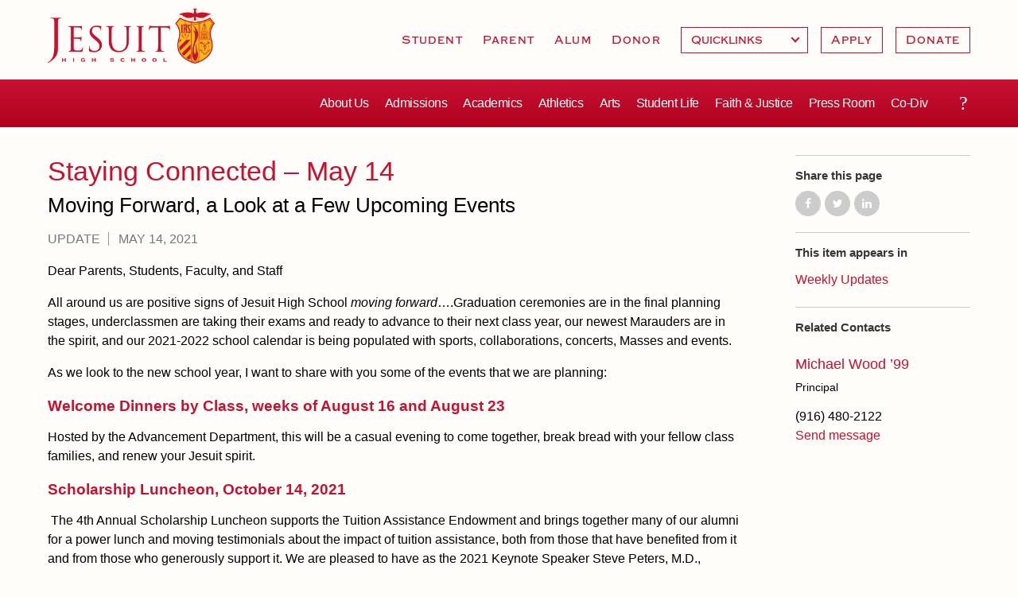

--- FILE ---
content_type: text/html; charset=utf-8
request_url: https://www.jesuithighschool.org/update/staying-connected-may-14-0
body_size: 20175
content:
<!DOCTYPE html>
<!--                   .    .    .    .
                    .   .   .  .  . .  .
                  . . .  . . . . . . .
                .......... ..........
              ;::::::::: ;;;;;;;;;;
            ;;;;;;;;;; ;;;;;;;;;;
          ++++++++++ ++++++++++
        ++++++++++ ++++++++++
      ++++++++++ ++++++++++
    $$$$$$$$$$ $$$$$$$$$$
  ########## $$$$$$$$$$
  ########   $$$$$$$$
  ######     $$$$$$
  @@@@       $$$$
  @@         DD
  P          P

-->
<html lang="en" dir="ltr" prefix="og: http://ogp.me/ns#">
<head>
<meta http-equiv="Content-Type" content="text/html; charset=utf-8" />
  <meta charset="utf-8">
  <meta http-equiv="X-UA-Compatible" content="IE=edge">
  <meta name="viewport" content="width=device-width, initial-scale=1.0">

  <link rel="apple-touch-icon" sizes="180x180" href="/sites/default/themes/dtheme/icons/apple-touch-icon.png">
  <link rel="icon" type="image/png" sizes="32x32" href="/sites/default/themes/dtheme/icons/favicon-32x32.png">
  <link rel="icon" type="image/png" sizes="16x16" href="/sites/default/themes/dtheme/icons/favicon-16x16.png">
  <link rel="manifest" href="/sites/default/themes/dtheme/icons/site.webmanifest">
  <link rel="mask-icon" href="/sites/default/themes/dtheme/icons/safari-pinned-tab.svg" color="#5bbad5">
  <link rel="shortcut icon" href="/sites/default/themes/dtheme/icons/favicon.ico">
  <meta name="msapplication-TileColor" content="#da532c">
  <meta name="msapplication-TileImage" content="/sites/default/themes/dtheme/icons/mstile-144x144.png">
  <meta name="msapplication-config" content="/sites/default/themes/dtheme/icons/browserconfig.xml">
  <meta name="theme-color" content="#ffffff">

  <title>Staying Connected - May 14 - Jesuit High School</title>
  <link rel="shortcut icon" href="/sites/default/themes/dtheme/icons/favicon.ico">
  <script src="https://hcaptcha.com/1/api.js" async defer></script>
<meta name="twitter:title" content="Staying Connected - May 14 - Jesuit High School" />
<meta name="twitter:description" content="Moving Forward,  a Look at a Few Upcoming Events" />
<meta name="twitter:image" content="https://www.jesuithighschool.org/sites/default/themes/dtheme/img/logo-share.png" />
<meta name="twitter:card" content="summary_large_image" />
<meta property="og:site_name" content="Jesuit High School" />
<meta property="og:title" content="Staying Connected - May 14 - Jesuit High School" />
<meta property="og:description" content="Moving Forward,  a Look at a Few Upcoming Events" />
<meta property="og:type" content="article" />
<meta property="og:image" content="https://www.jesuithighschool.org/sites/default/themes/dtheme/img/logo-share.png" />
<meta property="og:url" content="https://www.jesuithighschool.org/update/staying-connected-may-14-0" />
<link rel="canonical" href="https://www.jesuithighschool.org/update/staying-connected-may-14-0" />
  <link type="text/css" rel="stylesheet" media="all" href="https://www.jesuithighschool.org/sites/main/files/css/css_e734a94fe9c039e1b9f27b06b3bb3090.css" />
<link type="text/css" rel="stylesheet" media="print" href="https://www.jesuithighschool.org/sites/main/files/css/css_065c2797b328901f820ffc8a2c1acbf3.css" />
<link type="text/css" rel="stylesheet" media="all" href="/sites/default/files/theme/dtheme-direct.css?m" />
<!--[if IE]>
<link type="text/css" rel="stylesheet" media="all" href="/sites/all/themes/dmodel/ie.css?m" />
<![endif]-->
<!--[if IE]>
<link type="text/css" rel="stylesheet" media="all" href="/sites/all/themes/dmodel/ie.css?m" />
<![endif]-->
  <!-- Google Tag Manager -->
<script>(function(w,d,s,l,i){w[l]=w[l]||[];w[l].push({'gtm.start':
new Date().getTime(),event:'gtm.js'});var f=d.getElementsByTagName(s)[0],
j=d.createElement(s),dl=l!='dataLayer'?'&l='+l:'';j.async=true;j.src=
'https://www.googletagmanager.com/gtm.js?id='+i+dl;f.parentNode.insertBefore(j,f);
})(window,document,'script','dataLayer','GTM-TVBQKJJ');</script>
<!-- End Google Tag Manager -->    <link type="text/css" rel="stylesheet" media="all" href="/sites/default/themes/dtheme/dist/theme.min.css?m">
  <link type="text/css" rel="stylesheet" media="all" href="/sites/default/themes/dtheme/dtheme-direct.css?m">
</head>
<body class="node-20202 pt-show-social-block no-event-date t954 wt954 wt2 wt0 t955 wt955 wt530 wt0 access-normal pt954 has-1-nt not-front not-logged-in node-type-post one-sidebar sidebar-right page-update-staying-connected-may-14-0 section-update dd-cache user-not-admin live launched pn20202 n section-node role-anonymous-user role-not-admin">
    <div class="accessibility sr-only sr-only-focusable">
    <a href="#content">Skip to main content</a>
    <a href="#navigation">Skip to site navigation</a>  </div>

  <div class="page">
    <header class="page-header headroom">
      <div class="attendance-phone">Attendance (916) 482-6060</div>
      <div class="header-top">
        <div class="header-top-inner">
          <div class="branding">
            <div class="logo">
              <a href="/" title="Back to home" rel="home"><img class="screen" src="/sites/default/themes/dtheme/img/logo.png" alt="Jesuit High School"></a>
            </div>
                          <h1 class="name">
                <a href="/" title="Back to home" rel="home">Jesuit High School</a>
              </h1>
                                      <div class="slogan">Sacramento</div>
                                  </div>
          <div class="toolbar mobile" role="presentation">
            <button class="menu-icon" role="button">Menu</button>
          </div>
        </div>
      </div>
      <div class="header-bottom">
        <div class="header-bottom-inner">
                    <div class="utilities">
            <div id="block-digitaldcore-search" class="block block-digitaldcore region-odd odd region-count-1 count-1  search-keywords  "><div class="block-inner">

    
   
  
  
  <div class="block-content content">
    <div id="dd-search" class="dd-search"><form action="/update/staying-connected-may-14-0"  accept-charset="UTF-8" method="post" id="faceted-search-ui-form-1" class=" dd-search-clear">
<div><div class="dd-search-keywords"><div id="edit-keywords-wrapper" class="form-item type-textfield">
 <input type="text" maxlength="255" name="keywords" id="edit-keywords" size="20" value="" placeholder="Search" title="Search keywords" class="form-text apachesolr-autocomplete unprocessed" />
</div>
</div><input type="hidden" name="stage" id="edit-stage" value="results"  />
<input type="hidden" name="facet-key" id="edit-facet-key" value=""  />
<input type="hidden" name="facet-id" id="edit-facet-id" value=""  />
<input type="hidden" name="facet-sort" id="edit-facet-sort" value=""  />
<div class="dd-search-submit"><button class="dd-search-submit-button" type="submit" aria-label="Site Search"></button><div class="legacy-button"><input type="submit" name="op" id="edit-submit" value=""  class="form-submit" />
</div></div><div class="dd-search-more"><a href="/find/" class="faceted-search-more">More options</a></div><input type="hidden" name="form_build_id" id="form-m4G1t9V04tVfdRLEHxO2AP0yZKv_PdLmg31BKSMUVw0" value="form-m4G1t9V04tVfdRLEHxO2AP0yZKv_PdLmg31BKSMUVw0"  />
<input type="hidden" name="form_id" id="edit-faceted-search-ui-form-1" value="faceted_search_ui_form_1"  />
<input type="hidden" name="box_text" id="edit-box-text" value="Search"  />

</div></form>
</div>  </div>

</div></div> <!-- /block-inner, /block -->
<div id="block-views_blocks-term-block_1-7" class=" te-hide-readmore te-show-related-links  dd block block-views_blocks region-even even region-count-2 count-2 headerlinks views-block channel context-global "><div class="block-inner">

    
   
  
  
  <div class="block-content content">
    <div class="view view-term view-id-term view-display-id-block_1 view-dom-id-term-block-1-1">
    
  
  
      <div class="view-content">
        <div class="views-row views-row-1 views-row-odd views-row-first">
    <article id="node-1052-teaser" class="node node-teaser node-type-post node-1052 pt-show-social-block no-event-date t102 wt102 wt0 access-normal no-more pt102 has--nt">
    <div class="node-inner">
        <div class="node-upper-meta meta node-item">
      <div class='meta-inner'>
        <span class='meta-item post-type' data-plural='Header links'>Header link</span> <span class='last meta-item post-date'><time datetime="2011-07-14T14:04:00">July 14, 2011</time></span>           </div>
    </div>
            <h2 class="node-header node-item">
      <a href="/students" title="Student">
        <span class="title">Student</span>
              </a>
    </h2>
                            <div class='node-links node-item'>
      <ul class="links inline"><li class="link link-read-more first last"><span><a href="/students"><span class="read-more-text">Read more</span></a></span></li>
</ul>    </div>
      </div>
</article>
  </div>
  <div class="views-row views-row-2 views-row-even">
    <article id="node-1051-teaser" class="node node-teaser node-type-post node-1051 pt-show-social-block no-event-date t102 wt102 wt0 t177 wt177 wt915 wt164 wt0 access-normal no-more pt102 has-1-nt">
    <div class="node-inner">
        <div class="node-upper-meta meta node-item">
      <div class='meta-inner'>
        <span class='meta-item post-type' data-plural='Header links'>Header link</span> <span class='last meta-item post-date'><time datetime="2011-11-29T21:50:00">November 29, 2011</time></span>           </div>
    </div>
            <h2 class="node-header node-item">
      <a href="/parents" title="Parent">
        <span class="title">Parent</span>
              </a>
    </h2>
                            <div class='node-links node-item'>
      <ul class="links inline"><li class="link link-read-more first last"><span><a href="/parents"><span class="read-more-text">Read more</span></a></span></li>
</ul>    </div>
      </div>
</article>
  </div>
  <div class="views-row views-row-3 views-row-odd">
    <article id="node-1054-teaser" class="node node-teaser node-type-post node-1054 pt-show-social-block no-event-date t102 wt102 wt0 access-normal no-more pt102 has--nt">
    <div class="node-inner">
        <div class="node-upper-meta meta node-item">
      <div class='meta-inner'>
        <span class='meta-item post-type' data-plural='Header links'>Header link</span> <span class='last meta-item post-date'><time datetime="2011-07-14T14:12:00">July 14, 2011</time></span>           </div>
    </div>
            <h2 class="node-header node-item">
      <a href="/alumni" title="Alum">
        <span class="title">Alum</span>
              </a>
    </h2>
                            <div class='node-links node-item'>
      <ul class="links inline"><li class="link link-read-more first last"><span><a href="/alumni"><span class="read-more-text">Read more</span></a></span></li>
</ul>    </div>
      </div>
</article>
  </div>
  <div class="views-row views-row-4 views-row-even views-row-last">
    <article id="node-21573-teaser" class="node node-teaser node-type-post node-21573 pt-show-social-block no-event-date t102 wt102 wt0 access-normal no-more pt102 has--nt">
    <div class="node-inner">
        <div class="node-upper-meta meta node-item">
      <div class='meta-inner'>
        <span class='meta-item post-type' data-plural='Header links'>Header link</span> <span class='last meta-item post-date'><time datetime="2022-04-01T10:07:00">April 1, 2022</time></span>           </div>
    </div>
            <h2 class="node-header node-item">
      <a href="/giving" title="Donor">
        <span class="title">Donor</span>
              </a>
    </h2>
                            <div class='node-links node-item'>
      <ul class="links inline"><li class="link link-read-more first last"><span><a href="/giving"><span class="read-more-text">Read more</span></a></span></li>
</ul>    </div>
      </div>
</article>
  </div>
    </div>
  
  
  
  
  
  
</div>   </div>

</div></div> <!-- /block-inner, /block -->
<div id="block-views_blocks-term-block_1-16" class="block block-views_blocks region-odd odd region-count-3 count-3 headerlinks-dropdowns views-block channel context-global "><div class="block-inner">

    
   
  
  
  <div class="block-content content">
    <div class="view view-term view-id-term view-display-id-block_1 view-dom-id-term-block-1-1">
    
  
  
      <div class="view-content">
        <div class="views-row views-row-1 views-row-odd views-row-first views-row-last">
    <article id="node-16148-teaser" class="node node-teaser node-type-post node-16148 no-event-date t803 wt803 wt102 wt0 access-normal has-more pt803 has--nt">
    <div class="node-inner">
        <div class="node-upper-meta meta node-item">
      <div class='meta-inner'>
        <span class='meta-item post-type' data-plural='Dropdowns'>Dropdown</span> <span class='last meta-item post-date'><time datetime="2019-03-13T14:04:00">March 13, 2019</time></span>           </div>
    </div>
            <h2 class="node-header node-item">
      <a href="/dropdown/quicklinks" title="Quicklinks">
        <span class="title">Quicklinks</span>
              </a>
    </h2>
                            <div class='node-links node-item'>
      <ul class="links inline"><li class="link link-read-more first"><span><a href="/dropdown/quicklinks"><span class="read-more-text">Read more</span></a></span></li>
<li class="link link-related link-related-attendance- link-0"><span><a href="/attendance"><span class="link-text">Attendance </span></a></span></li>
<li class="link link-related link-related-daily-bell-schedule link-1"><span><a href="/pod/bell-schedule-collaborations-and-calendars"><span class="link-text">Daily Bell Schedule</span></a></span></li>
<li class="link link-related link-related-calendar-events link-2"><span><a href="/calendar"><span class="link-text">Calendar &amp; Events</span></a></span></li>
<li class="link link-related link-related-powerschool link-3"><span><a href="http://jhs.powerschool.com/"><span class="link-text">PowerSchool</span></a></span></li>
<li class="link link-related link-related-final-forms link-4"><span><a href="https://jesuiths-ca.finalforms.com/"><span class="link-text">Final Forms</span></a></span></li>
<li class="link link-related link-related-textbooks- link-5"><span><a href="/pod/2025-2026-textbook-list"><span class="link-text">Textbooks </span></a></span></li>
<li class="link link-related link-related-tuition link-6"><span><a href="/tuition"><span class="link-text">Tuition</span></a></span></li>
<li class="link link-related link-related-campus-store link-7"><span><a href="/shop-jesuit"><span class="link-text">Campus Store</span></a></span></li>
<li class="link link-related link-related-health-safety link-8"><span><a href="/health-and-safety-alerts"><span class="link-text">Health &amp; Safety</span></a></span></li>
<li class="link link-related link-related-guild-boosters link-9 last"><span><a href="/get-involved"><span class="link-text">Guild &amp; Boosters</span></a></span></li>
</ul>    </div>
      </div>
</article>
  </div>
    </div>
  
  
  
  
  
  
</div>   </div>

</div></div> <!-- /block-inner, /block -->
<div id="block-views_blocks-term-block_1-17" class="block block-views_blocks region-even even region-count-4 count-4 headerlinks-cta views-block channel context-global "><div class="block-inner">

    
   
  
  
  <div class="block-content content">
    <div class="view view-term view-id-term view-display-id-block_1 view-dom-id-term-block-1-1">
    
  
  
      <div class="view-content">
        <div class="views-row views-row-1 views-row-odd views-row-first">
    <article id="node-16146-teaser" class="node node-teaser node-type-post node-16146 no-event-date t802 wt802 wt102 wt0 access-normal no-more pt802 has--nt">
    <div class="node-inner">
        <div class="node-upper-meta meta node-item">
      <div class='meta-inner'>
        <span class='meta-item post-type' data-plural='Call to Actions'>Call to Action</span> <span class='last meta-item post-date'><time datetime="2019-03-13T14:02:00">March 13, 2019</time></span>           </div>
    </div>
            <h2 class="node-header node-item">
      <a href="/pod/apply-jesuit-here" title="Apply">
        <span class="title">Apply</span>
              </a>
    </h2>
                            <div class='node-links node-item'>
      <ul class="links inline"><li class="link link-read-more first last"><span><a href="/pod/apply-jesuit-here"><span class="read-more-text">Read more</span></a></span></li>
</ul>    </div>
      </div>
</article>
  </div>
  <div class="views-row views-row-2 views-row-even views-row-last">
    <article id="node-16147-teaser" class="node node-teaser node-type-post node-16147 no-event-date t802 wt802 wt102 wt0 access-normal no-more pt802 has--nt">
    <div class="node-inner">
        <div class="node-upper-meta meta node-item">
      <div class='meta-inner'>
        <span class='meta-item post-type' data-plural='Call to Actions'>Call to Action</span> <span class='last meta-item post-date'><time datetime="2019-03-13T14:03:00">March 13, 2019</time></span>           </div>
    </div>
            <h2 class="node-header node-item">
      <a href="https://jesuitdonatenow.givingfuel.com/jhs-donate" title="Donate">
        <span class="title">Donate</span>
              </a>
    </h2>
                            <div class='node-links node-item'>
      <ul class="links inline"><li class="link link-read-more first last"><span><a href="https://jesuitdonatenow.givingfuel.com/jhs-donate"><span class="read-more-text">Read more</span></a></span></li>
</ul>    </div>
      </div>
</article>
  </div>
    </div>
  
  
  
  
  
  
</div>   </div>

</div></div> <!-- /block-inner, /block -->
          </div>
                              <nav class="primary-navigation" id="navigation" role="navigation">
            <div id="block-nice_menus-3" class=" main-navigation  dd block block-nice_menus region-odd odd region-count-1 count-5"><div class="block-inner">

    
   
  
  
  <div class="block-content content">
    <ul class="nice-menu nice-menu-down" id="nice-menu-3"><li class="menu-5921 menuparent mt-75  first  odd  depth-1"><a href="/about-us" title="About Us" class=" menu-link depth-1 tid-75"><span class="menu-title">About Us</span></a><ul class="depth-2"><li class="menu-16162 mt-1011  first  odd  depth-2"><a href="/attendance" title="Attendance" class=" menu-link depth-2 tid-1011"><span class="menu-title">Attendance</span></a></li>
<li class="menu-16123 mt-969  even  depth-2"><a href="/mission-history-profile" title="Mission, History, Profile" class=" menu-link depth-2 tid-969"><span class="menu-title">Mission, History, Profile</span></a></li>
<li class="menu-8166 mt-116  odd  depth-2"><a href="/grad-grad" title="Grad at Grad " class=" menu-link depth-2 tid-116"><span class="menu-title">Grad at Grad</span></a></li>
<li class="menu-8165 mt-115  even  depth-2"><a href="/leadership" title="Leadership" class=" menu-link depth-2 tid-115"><span class="menu-title">Leadership</span></a></li>
<li class="menu-8231 mt-181  odd  depth-2"><a href="/job" title="Employment Opportunities" class=" menu-link depth-2 tid-181"><span class="menu-title">Employment Opportunities</span></a></li>
<li class="menu-4133 mt-53  even  depth-2"><a href="/contact-us" title="Contact Us" class=" menu-link depth-2 tid-53"><span class="menu-title">Contact Us &amp; Directory</span><span class="menu-description"><br class="accessible-break"/></span></a></li>
<li class="menu-15601 mt-889  odd  last  depth-2"><a href="/our-campus" title="Our Campus" class=" menu-link depth-2 tid-889"><span class="menu-title">Our Campus &amp; Map</span><span class="menu-description"><br class="accessible-break"/></span></a></li>
</ul>
</li>
<li class="menu-5923 menuparent mt-77  even  depth-1"><a href="/admissions" title="Admissions" class=" menu-link depth-1 tid-77"><span class="menu-title">Admissions</span></a><ul class="depth-2"><li class="menu-15916 mt-948  first  odd  depth-2"><a href="/how-apply-jesuit" title="How to Apply to Jesuit" class=" menu-link depth-2 tid-948"><span class="menu-title">How to Apply</span><span class="menu-description"><br class="accessible-break"/></span></a></li>
<li class="menu-14987 mt-697  even  depth-2"><a href="/admissions-timeline" title="Admissions Timeline" class=" menu-link depth-2 tid-697"><span class="menu-title">Timeline</span><span class="menu-description"><br class="accessible-break"/></span></a></li>
<li class="menu-8172 mt-122  odd  depth-2"><a href="/open-house" title="Open House" class=" menu-link depth-2 tid-122"><span class="menu-title">Open House</span></a></li>
<li class="menu-15414 mt-845  even  depth-2"><a href="/shadow-day-program" title="Shadow Day Program" class=" menu-link depth-2 tid-845"><span class="menu-title">Shadow Day Program</span></a></li>
<li class="menu-16119 mt-965  odd  depth-2"><a href="/tours" title="Tours" class=" menu-link depth-2 tid-965"><span class="menu-title">Tours</span></a></li>
<li class="menu-15084 mt-703  even  depth-2"><a href="/placement-tests" title="HSPT and Challenge Tests" class=" menu-link depth-2 tid-703"><span class="menu-title">Placement Tests</span><span class="menu-description"><br class="accessible-break"/>HSPT and Challenge Tests</span></a></li>
<li class="menu-16161 mt-1010  odd  depth-2"><a href="/tuition-and-financial-aid" title="Tuition and Financial Aid" class=" menu-link depth-2 tid-1010"><span class="menu-title">Tuition &amp; Financial Aid</span><span class="menu-description"><br class="accessible-break"/></span></a></li>
<li class="menu-15368 mt-798  even  depth-2"><a href="/welcome-class-2029" title="Welcome Class of 2029" class=" menu-link depth-2 tid-798"><span class="menu-title">Welcome Class of 2029</span></a></li>
<li class="menu-8472 mt-351  odd  last  depth-2"><a href="/contact-admissions" title="Contact Admissions" class=" menu-link depth-2 tid-351"><span class="menu-title">Contact Admissions</span></a></li>
</ul>
</li>
<li class="menu-8180 menuparent mt-130  odd  depth-1"><a href="/academics" title="Academics" class=" menu-link depth-1 tid-130"><span class="menu-title">Academics</span></a><ul class="depth-2"><li class="menu-15395 mt-825  first  odd  depth-2"><a href="/counseling" title="Counseling" class=" menu-link depth-2 tid-825"><span class="menu-title">Counseling</span></a></li>
<li class="menu-8459 mt-338  even  depth-2"><a href="/academic-support-center" title="Academic Support Center" class=" menu-link depth-2 tid-338"><span class="menu-title">Academic Support Center</span></a></li>
<li class="menu-15367 mt-797  odd  depth-2"><a href="/advanced-placement-ap-classes-capstone-program" title="Advanced Placement (AP) Classes &amp; Capstone Program" class=" menu-link depth-2 tid-797"><span class="menu-title">AP and Capstone Programs</span><span class="menu-description"><br class="accessible-break"/></span></a></li>
<li class="menu-16150 mt-998  even  depth-2"><a href="/steam-programs" title="STEAM+ Programs" class=" menu-link depth-2 tid-998"><span class="menu-title">STEAM+ Programs and Teams</span><span class="menu-description"><br class="accessible-break"/></span></a></li>
<li class="menu-15110 mt-728  odd  depth-2"><a href="/byod" title="Bring Your Own Device" class=" menu-link depth-2 tid-728"><span class="menu-title">Bring Your Own Device</span></a></li>
<li class="menu-8236 mt-186  even  depth-2"><a href="/courses-and-departments" title="Courses and Departments" class=" menu-link depth-2 tid-186"><span class="menu-title">Courses and Departments</span></a></li>
<li class="menu-8182 mt-132  odd  depth-2"><a href="/library" title="Library" class=" menu-link depth-2 tid-132"><span class="menu-title">Library</span></a></li>
<li class="menu-8191 mt-141  even  depth-2"><a href="/summer-jesuit" title="Summer at Jesuit" class=" menu-link depth-2 tid-141"><span class="menu-title">Summer at Jesuit</span></a></li>
<li class="menu-14988 mt-698  odd  last  depth-2"><a href="/transcripts-and-forms" title="Transcripts and Forms" class=" menu-link depth-2 tid-698"><span class="menu-title">Transcripts and Forms</span></a></li>
</ul>
</li>
<li class="menu-7996 menuparent mt-110  even  depth-1"><a href="/athletics" title="Athletics Department Page" class=" menu-link depth-1 tid-110"><span class="menu-title">Athletics</span><span class="menu-description"><br class="accessible-break"/>Athletics Department Page</span></a><ul class="depth-2"><li class="menu-16182 mt-1032  first  odd  depth-2"><a href="https://gojesuit.com/calendar" title="Athletics - Calendar" class=" menu-link depth-2 tid-1032"><span class="menu-title">Sports Calendar</span><span class="menu-description"><br class="accessible-break"/></span></a></li>
<li class="menu-8437 mt-317  even  depth-2"><a href="/team-pages" title="Team Pages" class=" menu-link depth-2 tid-317"><span class="menu-title">Team Pages</span></a></li>
<li class="menu-15655 mt-917  odd  depth-2"><a href="/performance-and-training" title="Performance and Training" class=" menu-link depth-2 tid-917"><span class="menu-title">Performance and Training</span></a></li>
<li class="menu-13009 mt-571  even  depth-2"><a href="/athletics-department-directory" title="Athletic Staff Directory" class=" menu-link depth-2 tid-571"><span class="menu-title">Coaches and Staff</span><span class="menu-description"><br class="accessible-break"/></span></a></li>
<li class="menu-15911 mt-943  odd  depth-2"><a href="/tournaments-and-events" title="Tournaments and Events" class=" menu-link depth-2 tid-943"><span class="menu-title">Tournaments and Events</span></a></li>
<li class="menu-16144 mt-991  even  last  depth-2"><a href="/athletic-champions" title="Athletic Champions" class=" menu-link depth-2 tid-991"><span class="menu-title">Home of Champions</span><span class="menu-description"><br class="accessible-break"/></span></a></li>
</ul>
</li>
<li class="menu-15095 menuparent mt-713  odd  depth-1"><a href="/arts" title="Arts" class=" menu-link depth-1 tid-713"><span class="menu-title">Arts</span></a><ul class="depth-2"><li class="menu-8298 mt-249  first  odd  depth-2"><a href="/drama" title="Drama" class=" menu-link depth-2 tid-249"><span class="menu-title">Drama</span></a></li>
<li class="menu-16179 mt-1029  even  depth-2"><a href="/performing-arts" title="Performing Arts" class=" menu-link depth-2 tid-1029"><span class="menu-title">Music</span><span class="menu-description"><br class="accessible-break"/></span></a></li>
<li class="menu-16178 mt-1028  odd  depth-2"><a href="/vpa-visual-arts" title="VPA - Visual Arts" class=" menu-link depth-2 tid-1028"><span class="menu-title">Visual Arts</span><span class="menu-description"><br class="accessible-break"/></span></a></li>
<li class="menu-16180 mt-1030  even  last  depth-2"><a href="/vpa-four-year-experience" title="VPA - Four Year Experience" class=" menu-link depth-2 tid-1030"><span class="menu-title">Four Year Experience</span><span class="menu-description"><br class="accessible-break"/></span></a></li>
</ul>
</li>
<li class="menu-15408 menuparent mt-839  even  depth-1"><a href="/student-activities-and-campus-life" title="Student Activities and Campus Life" class=" menu-link depth-1 tid-839"><span class="menu-title">Student Life</span><span class="menu-description"><br class="accessible-break"/></span></a><ul class="depth-2"><li class="menu-15679 mt-921  first  odd  depth-2"><a href="/calendar" title="School Calendar" class=" menu-link depth-2 tid-921"><span class="menu-title">Full School Calendar</span><span class="menu-description"><br class="accessible-break"/></span></a></li>
<li class="menu-16166 mt-1015  even  depth-2"><a href="/community-collaboration-calendars" title="Community &amp; Collaboration Calendars" class=" menu-link depth-2 tid-1015"><span class="menu-title">Community &amp; Collaboration</span><span class="menu-description"><br class="accessible-break"/></span></a></li>
<li class="menu-16139 mt-985  odd  depth-2"><a href="/student-activities" title="Student Activities" class=" menu-link depth-2 tid-985"><span class="menu-title">Student Activities</span></a></li>
<li class="menu-15653 mt-914  even  depth-2"><a href="/clubs" title="Clubs" class=" menu-link depth-2 tid-914"><span class="menu-title">Clubs</span></a></li>
<li class="menu-14828 mt-633  odd  depth-2"><a href="/marauder-cafe" title="Marauder Cafe" class=" menu-link depth-2 tid-633"><span class="menu-title">Marauder Cafe</span></a></li>
<li class="menu-15384 mt-811  even  depth-2"><a href="/student-publications" title="Student Publications" class=" menu-link depth-2 tid-811"><span class="menu-title">Student Publications</span></a></li>
<li class="menu-15785 mt-933  odd  last  depth-2"><a href="/graduation" title="Graduation" class=" menu-link depth-2 tid-933"><span class="menu-title">Graduation</span></a></li>
</ul>
</li>
<li class="menu-8463 menuparent mt-342  odd  depth-1"><a href="/faith-and-justice" title="Faith and Justice" class=" menu-link depth-1 tid-342"><span class="menu-title">Faith &amp; Justice</span><span class="menu-description"><br class="accessible-break"/></span></a><ul class="depth-2"><li class="menu-8200 mt-150  first  odd  depth-2"><a href="/ministry" title="Campus Ministry" class=" menu-link depth-2 tid-150"><span class="menu-title">Campus Ministry</span></a></li>
<li class="menu-15619 mt-902  even  depth-2"><a href="/service-and-justice" title="Service and Justice" class=" menu-link depth-2 tid-902"><span class="menu-title">Service &amp; Justice</span><span class="menu-description"><br class="accessible-break"/></span></a></li>
<li class="menu-16135 mt-981  odd  depth-2"><a href="/equity-and-inclusion" title="Equity and Inclusion" class=" menu-link depth-2 tid-981"><span class="menu-title">Equity &amp; Inclusion</span><span class="menu-description"><br class="accessible-break"/></span></a></li>
<li class="menu-15620 mt-903  even  depth-2"><a href="/theology" title="Theology" class=" menu-link depth-2 tid-903"><span class="menu-title">Theology</span></a></li>
<li class="menu-15409 mt-840  odd  depth-2"><a href="/adult-ignatian-formation" title="Adult Ignatian Formation" class=" menu-link depth-2 tid-840"><span class="menu-title">Adult Ignatian Formation</span></a></li>
<li class="menu-15369 mt-799  even  last  depth-2"><a href="/reflections-our-jesuits" title="Reflections from our Jesuits" class=" menu-link depth-2 tid-799"><span class="menu-title">Reflections from our Jesuits</span></a></li>
</ul>
</li>
<li class="menu-10299 menuparent mt-530  even  depth-1"><a href="/press-room" title="Press Room" class=" menu-link depth-1 tid-530"><span class="menu-title">Press Room</span></a><ul class="depth-2"><li class="menu-8563 mt-367  first  odd  depth-2"><a href="/news" title="News" class=" menu-link depth-2 tid-367"><span class="menu-title">News</span></a></li>
<li class="menu-16109 mt-955  even  depth-2"><a href="/weekly-updates" title="Weekly Updates" class=" menu-link depth-2 tid-955"><span class="menu-title">Weekly Updates</span></a></li>
<li class="menu-9354 mt-473  odd  depth-2"><a href="/videos" title="Videos" class=" menu-link depth-2 tid-473"><span class="menu-title">Videos</span></a></li>
<li class="menu-15381 mt-807  even  depth-2"><a href="/branding-tools-and-services" title="Branding Tools and Services" class=" menu-link depth-2 tid-807"><span class="menu-title">Branding Tools &amp; Services</span><span class="menu-description"><br class="accessible-break"/></span></a></li>
<li class="menu-14835 mt-639  odd  depth-2"><a href="/ads" title="Advertise with Jesuit" class=" menu-link depth-2 tid-639"><span class="menu-title">Advertise with Jesuit</span></a></li>
<li class="menu-16106 mt-951  even  depth-2"><a href="/health-and-safety-alerts" title="Health and Safety Alerts" class=" menu-link depth-2 tid-951"><span class="menu-title">Health and Safety Alerts</span></a></li>
<li class="menu-15818 mt-938  odd  last  depth-2"><a href="/jesuit-magazine" title="Jesuit Magazine" class=" menu-link depth-2 tid-938"><span class="menu-title">Magazine</span><span class="menu-description"><br class="accessible-break"/></span></a></li>
</ul>
</li>
<li class="menu-16184 mt-1034  odd  last  depth-1"><a href="/next" title="Co-divisional Transition" class=" menu-link depth-1 tid-1034"><span class="menu-title">Co-Div</span><span class="menu-description"><br class="accessible-break"/>Co-divisional Transition</span></a></li>
</ul>
  </div>

</div></div> <!-- /block-inner, /block -->
          </nav>
                    <div class="toolbar desktop" role="presentation">
            <button class="search-icon" role="button">Search</button>
          </div>
        </div>
      </div>
    </header>

    <span class="overlay"></span>

    <section class="page-main">
      
      <div class="page-center">
        
        <main class="page-content" id="content" role="main">
                                        
                    <div class="content">
            <article id="node-full" class="  no-2col-lists fif-lt fiw-40 toc-center  dd node node-type-post node-full node-20202 pt-show-date pt-show-post-type pt-show-social-block no-event-date t954 wt954 wt2 wt0 t955 wt955 wt530 wt0 access-normal pn pt954 has-1-nt">
    <div class="node-inner">
        <h1 class="node-header node-item">
      <span class="title">Staying Connected – May 14</span>
              <br class='accessible-break'/>
        <span class="subtitle">Moving Forward,  a Look at a Few Upcoming Events</span>
          </h1>
        <div class="node-meta meta node-item">
      <div class='meta-inner'>
        <span class='meta-item post-type' data-plural='Updates'>Update</span> <span class='last meta-item post-date'><time datetime="2021-05-14T11:57:00">May 14, 2021</time></span>           </div>
    </div>
                <div class="node-content content node-item">
      <p>Dear Parents, Students, Faculty, and Staff</p>

<p>All around us are positive signs of Jesuit High School <em>moving forward</em>….Graduation ceremonies are in the final planning stages, underclassmen are taking their exams and ready to advance to their next class year, our newest Marauders are in the spirit, and our 2021-2022 school calendar is being populated with sports, collaborations, concerts, Masses and events.&nbsp;</p>

<p>As we look to the new school year, I want to share with you some of the events that we are planning:&nbsp;</p>

<h4>Welcome Dinners by Class, weeks of August 16 and August 23</h4>

<p>Hosted by the Advancement Department, this will be a casual evening to come together, break bread with your fellow class families, and renew your Jesuit spirit.</p>

<h4>Scholarship Luncheon, October 14, 2021</h4>

<p>&nbsp;The 4th Annual Scholarship Luncheon supports the Tuition Assistance Endowment and brings together many of our alumni for a power lunch and moving testimonials about the impact of tuition assistance, both from those that have benefited from it and from those who generously support it. We are pleased to have as the 2021 Keynote Speaker Steve Peters, M.D., Cardiologist, Alumni Parent, Former Trustee and Board Chair, and Member of the JHS Endowment Fundraising Committee.&nbsp;&nbsp;&nbsp;&nbsp;&nbsp;&nbsp;&nbsp;</p>

<h4>President’s Dinner,&nbsp; November 4, 2021&nbsp;</h4>

<p>During this year’s dinner, which brings together our generous benefactors for a special evening celebration, we will also honor three special award recipients:</p>

<ul>
	<li><strong>Insignis Award Recipients:</strong> Fred and Lynda Khasigian, Alumni parents and Founders of the JHS Rugby program</li>
	<li><strong>2021 Athletics Hall of Fame Inductee</strong>: Paul Rose, longtime faculty member and Varsity Soccer Coach</li>
	<li><strong>Distinguished Alumnus:</strong>&nbsp; Robert Paylor ’15</li>
</ul>

<p>Watch for more in-depth profiles on these honorees coming ahead of the event and in future&nbsp;<em>Jesuit Magazine&nbsp;</em>editions.</p>

<h4>3rd Annual President’s Lecture, February 17, 2022&nbsp;</h4>

<p>I share with great joy that Fr. Greg Boyle, S.J., will be our speaker for this third annual event. Fr. Boyle is the founder and director of Homeboy Industries, the world’s largest gang-intervention, rehabilitation and re-entry program, a New York Times best-selling author, recipient of numerous state and national awards for service and peace, and the former pastor of the Dolores Mission Church in Los Angeles.</p>

<p>There will, of course, be many more opportunities for all of us to be on campus. . . and I look forward to our school community of current students, faculty, staff, alumni, and benefactors coming together once again for events and worship on our beautiful campus.</p>

<p>God bless you and your families. I am grateful for your support of Jesuit High School.</p>

<p>Rev. John P. McGarry, S.J.<br />
	President</p>

<p>&nbsp;</p>

<p>&nbsp;</p>

<p>Next week’s Bell Schedule at-a-glance:</p>

<div>
	<table border="1" cellpadding="1" cellspacing="1">
		<tbody>
			<tr>
				<td><strong>M</strong>&nbsp;</td>
				<td>1-2-3 | Final Exams (DL)</td>
			</tr>
			<tr>
				<td><strong>T</strong>&nbsp;</td>
				<td>4-5-6&nbsp; | Final Exams (DL)</td>
			</tr>
			<tr>
				<td><strong>W</strong></td>
				<td>7-8-MU | Final Exams (DL)</td>
			</tr>
			<tr>
				<td><strong>TH</strong></td>
				<td>&nbsp;</td>
			</tr>
			<tr>
				<td><strong>F</strong></td>
				<td>Graduation Rehearsal, Baccalaureate Mass</td>
			</tr>
		</tbody>
	</table>
</div>    </div>
              </div>
</article>
          </div>
          
                            </main>

                <aside class="page-right" role="complementary">
          <div class="page-sidebar inner">
            <div id="block-dd_social-share_page" class="block block-dd_social region-odd even region-count-1 count-6"><div class="block-inner">

    
   
  
      <h2 class="block-title"><span class="block-title-text">Share this page</span></h2>
  
  <div class="block-content content">
    <div class="item-list"><ul><li class="social-facebook first"><a class="social social-facebook" href="https://www.facebook.com/sharer.php?u=https%3A%2F%2Fwww.jesuithighschool.org%2Fupdate%2Fstaying-connected-may-14-0" title="Share on Facebook">Share on Facebook</a>
</li>
<li class="social-twitter"><a class="social social-twitter" href="https://twitter.com/share?url=https%3A%2F%2Fwww.jesuithighschool.org%2Fupdate%2Fstaying-connected-may-14-0&amp;text=Staying%20Connected%20-%20May%2014" title="Share on Twitter">Share on Twitter</a>
</li>
<li class="social-linkedin last"><a class="social social-linkedin" href="http://www.linkedin.com/shareArticle?url=https%3A%2F%2Fwww.jesuithighschool.org%2Fupdate%2Fstaying-connected-may-14-0" title="Share on LinkedIn">Share on LinkedIn</a>
</li>
</ul></div>  </div>

</div></div> <!-- /block-inner, /block -->
<div id="block-digitaldcore-node_nav_terms" class="block block-digitaldcore region-even odd region-count-2 count-7  left-nav appearing-nav  "><div class="block-inner">

    
   
  
      <h2 class="block-title"><span class="block-title-text">This item appears in</span></h2>
  
  <div class="block-content content">
    <div class="field-nav-terms-appears-in"><div id="nav-back"><a href="javascript:history.back();">Back</a></div><div class="small">This item appears in:</div><ul class="links"><li class="term-id-955 first last"><a href="/weekly-updates" rel="tag" title="">Weekly Updates</a></li>
</ul></div>  </div>

</div></div> <!-- /block-inner, /block -->
<div id="block-digitaldcore-node_contacts" class=" ip-above  dd block block-digitaldcore region-odd even region-count-3 count-8  channel contact-posts posts  "><div class="block-inner">

    
   
  
      <h2 class="block-title"><span class="block-title-text">Related Contacts</span></h2>
  
  <div class="block-content content">
    <div class="view-content"><div class="views-row views-row-even views-row-2"><article id="node-9569-teaser" class="node node-teaser node-type-post node-9569 no-event-date t299 wt299 wt7 wt0 t297 wt297 wt301 wt53 wt75 wt0 t300 wt300 wt53 wt75 wt0 t115 wt115 wt75 wt0 access-normal has-image has-more pt299 has-3-nt">
    <div class="node-inner">
        <div class="node-upper-meta meta node-item">
      <div class='meta-inner'>
        <span class='meta-item post-type' data-plural='Faculty/Staffs'>Faculty/Staff</span> <span class='last meta-item post-date'><time datetime="2015-06-19T14:20:00">June 19, 2015</time></span>           </div>
    </div>
            <div class="node-upper-image node-item">
      <span class="field-image field-not-video field-image-preset-thumbnail croppable  c1  c-1"><a href="/facultystaff/michael-wood-99" rel="" aria-label="Read more"><img src="/sites/main/files/imagecache/thumbnail/main-images/noid1q01142.jpg?1643011862" alt="" title="" loading="lazy"  width="172" height="228" /></a></span>    </div>
        <h2 class="node-header node-item">
      <a href="/facultystaff/michael-wood-99" title="Michael Wood ’99">
        <span class="title">Michael Wood ’99</span>
                  <br class='accessible-break'/>
          <span class="subtitle">Principal</span>
              </a>
    </h2>
            <div class="node-content content node-item">
      <p>
  Michael Wood is the principal at Jesuit High School. He began his
  career in Jesuit Secondary Education at Loyola High School in Los
  Angeles where he spent 12 years as a Theology teacher and Dean of
  Students.&nbsp;<br>
  <br>
  Michael graduated from Jesuit in 1999 and he shared his
  motivation for accepting for the position as Jesuit’s principal
  noting that “It is an honor to return to my alma mater as a
  leader and colleague to share my strengths, experiences, and
  passion with the Jesuit ministry of my origin.”
</p>    </div>
            <div class="node-contact node-item">
      <div class="node-contact-wrapper">
<div class="field field-phone"><div class="field-item count-1">(916) 480-2122</div></div>
<div class="fouc field-email"><a href="/post/contact-information?profile=9569">Send message</a></div></div>    </div>
                    <div class='node-links node-item'>
      <ul class="links inline"><li class="link link-read-more first last"><span><a href="/facultystaff/michael-wood-99"><span class="read-more-text">Read more</span></a></span></li>
</ul>    </div>
      </div>
</article>
</div></div>  </div>

</div></div> <!-- /block-inner, /block -->
          </div>
        </aside>
              </div>

            <div class="page-bottom">
        <div class="inner">
          <div id="block-digitaldcore-node_bundled" class=" ip-above fif-rt fiw-25  dd block block-digitaldcore region-odd odd region-count-1 count-9  channel bundled-posts tagged-posts posts  "><div class="block-inner">

    
   
  
      <h2 class="block-title"><span class="block-title-text">Related Content</span></h2>
  
  <div class="block-content content">
    <div class="view-content"><div class="views-row views-row-odd views-row-1"><article id="node-17414-teaser" class="node node-teaser node-type-post node-17414 past-event has-event-date n-event-dates t851 wt851 wt60 wt2 wt0 t908 wt908 wt150 wt342 wt0 t165 wt165 wt804 wt0 t840 wt840 wt342 wt0 t789 wt789 wt51 wt0 access-normal has-image no-more pt851 has-4-nt">
    <div class="node-inner">
        <div class="node-upper-meta meta node-item">
      <div class='meta-inner'>
        <span class='meta-item post-type' data-plural='Alumni'>Alumni</span> <span class='meta-item post-date event-date passed'><time datetime="2025-12-13T16:00:00"><span class="date-display-single">December 13, 2025 - <span class="date-display-start">4:00pm</span><span class="date-display-separator"> - </span><span class="date-display-end">6:00pm</span></span></time></span><span class='meta-item post-date event-date upcoming first-upcoming'><time datetime="2026-01-24T17:00:00"><span class="date-display-single">January 24, 2026 - <span class="date-display-start">5:00pm</span><span class="date-display-separator"> - </span><span class="date-display-end">6:00pm</span></span></time></span><span class='meta-item post-date event-date upcoming'><time datetime="2026-03-07T16:00:00"><span class="date-display-single">March 7, 2026 - <span class="date-display-start">4:00pm</span><span class="date-display-separator"> - </span><span class="date-display-end">6:00pm</span></span></time></span><span class='meta-item post-date event-date upcoming'><time datetime="2026-04-18T16:00:00"><span class="date-display-single">April 18, 2026 - <span class="date-display-start">4:00pm</span><span class="date-display-separator"> - </span><span class="date-display-end">6:00pm</span></span></time></span><span class='meta-item post-date event-date upcoming'><time datetime="2026-05-09T17:00:00"><span class="date-display-single">May 9, 2026 - <span class="date-display-start">5:00pm</span><span class="date-display-separator"> - </span><span class="date-display-end">6:00pm</span></span></time></span>   <span class='last meta-item meta-profile meta-profile-link'><a href="/campus/phelan-chapel-north-american-martyrs">Phelan Chapel of the North American Martyrs</a></span>         </div>
    </div>
            <div class="node-upper-image node-item">
      <span class="field-image field-not-video field-image-preset-thumbnail croppable  c1  c-1"><a href="/alumni/family-alumni-monthly-mass" rel="" aria-label="Read more"><img src="/sites/main/files/imagecache/thumbnail/main-images/alumni_mass.png?1757712815" alt="" title="" loading="lazy"  width="640" height="640" /></a></span>    </div>
        <h2 class="node-header node-item">
      <a href="/alumni/family-alumni-monthly-mass" title="Family &amp; Alumni Monthly Mass">
        <span class="title">Family &amp; Alumni Monthly Mass</span>
                  <br class='accessible-break'/>
          <span class="subtitle">All are welcome to attend</span>
              </a>
    </h2>
            <div class="node-content content node-item">
      <h4>
  Please join us at our next monthly Family and Alumni Mass!
</h4>
<ul>
  <li>Reflection begins at 4:00pm before&nbsp;October, December,
  March, April mass
  </li>
</ul>
<p>
  Our entire community is welcome to join us:&nbsp;alumni, staff,
  current families, and friends.
</p>
<h4>
  Join the Alumni Choir!
</h4>
<p>
  Calling all former liturgy workshop members or people that wanted
  to be in liturgy workshop. We are looking to form an alumni choir
  for the alumni masses. There is no tie required, just a
  willingness to help lead the assembly in song. Please email
  <a href="/facultystaff/paul-leboeuf">Paul LeBoeuf</a> if
  interested.
</p>
<h4>
  Schedule
</h4>
<ul>
  <li>Dec 13 – Fr. Stiegeler, S.J.
  </li>
  <li>Jan 24 – Fr. Stiegeler, S.J.
  </li>
  <li>
    <em>Feb – no mass – Alumni Retreat month</em>
  </li>
  <li>Mar 7 – Fr. Stiegeler, S.J.
  </li>
  <li>Apr&nbsp;18 – Fr. Matthew Pyrc, S.J.
  </li>
  <li>May 9 – Fr. Stiegeler, S.J.
  </li>
</ul>
<p>
  &nbsp;
</p>    </div>
                        <div class='node-links node-item'>
      <ul class="links inline"><li class="link link-read-more first last"><span><a href="/alumni/family-alumni-monthly-mass"><span class="read-more-text">Read more</span></a></span></li>
</ul>    </div>
      </div>
</article>
</div><div class="views-row views-row-odd views-row-5"><article id="node-20182-teaser" class="  h3s-tabs  dd node node-teaser node-type-post node-20182 pt-show-social-block has-event-date t60 wt60 wt2 wt0 t908 wt908 wt150 wt342 wt0 t933 wt933 wt839 wt0 t789 wt789 wt51 wt0 access-normal has-image has-more pt60 has-3-nt">
    <div class="node-inner">
        <div class="node-upper-meta meta node-item">
      <div class='meta-inner'>
        <span class='meta-item post-type' data-plural='Events'>Event</span> <span class='meta-item post-date event-date upcoming first-upcoming'><time datetime="2026-05-21T18:30:00"><span class="date-display-single">May 21, 2026 - 6:30pm</span></time></span>   <span class='last meta-item meta-profile meta-profile-link'><a href="/campus/barry-gym">Barry Gym</a></span>         </div>
    </div>
            <div class="node-upper-image node-item">
      <span class="field-image field-not-video field-image-preset-thumbnail croppable  c1  c-1"><a href="/event/baccalaureate-mass" rel="" aria-label="Read more"><img src="/sites/main/files/imagecache/thumbnail/main-images/parking_mass_mass_0.png?1643011862" alt="" title="" loading="lazy"  width="101" height="101" /></a></span>    </div>
        <h2 class="node-header node-item">
      <a href="/event/baccalaureate-mass" title="Baccalaureate Mass">
        <span class="title">Baccalaureate Mass</span>
                  <br class='accessible-break'/>
          <span class="subtitle">Baccalaureate Eucharistic Liturgy on JHS Campus</span>
              </a>
    </h2>
            <div class="node-content content node-item">
      <h4>
  This is a mandatory event in the JHS Fr. Barry Gymnasium
</h4>
<ul>
  <li>
    <strong>5:30 pm:</strong> Graduates must arrive for check in at
    Grace Court&nbsp;
  </li>
  <li>
    <strong>5:45 pm:</strong> Doors open for guest seating
  </li>
  <li>
    <strong>6:25 pm:</strong> Doors close. Late guests seated after
    procession.
  </li>
  <li>
    <strong>6:30 pm:</strong> Mass begins&nbsp;
  </li>
  <li>
    <strong>10:00 pm:</strong> Parking lots close and gates lock.
    Do not leave cars overnight.
  </li>
  <li>Carpooling highly encouraged
  </li>
  <li>No tickets required
  </li>
</ul>
<p>
  See the <a href="/pod/graduation-dress-code">Rehearsal,
  Baccalaureate, and Graduation Dress Code</a>&nbsp;<br>
</p>    </div>
                        <div class='node-links node-item'>
      <ul class="links inline"><li class="link link-read-more first last"><span><a href="/event/baccalaureate-mass"><span class="read-more-text">Read more</span></a></span></li>
</ul>    </div>
      </div>
</article>
</div><div class="views-row views-row-even views-row-6"><article id="node-20183-teaser" class="  h3s-tabs  dd node node-teaser node-type-post node-20183 pt-show-social-block has-event-date t60 wt60 wt2 wt0 t933 wt933 wt839 wt0 t789 wt789 wt51 wt0 access-normal has-image has-more pt60 has-2-nt">
    <div class="node-inner">
        <div class="node-upper-meta meta node-item">
      <div class='meta-inner'>
        <span class='meta-item post-type' data-plural='Events'>Event</span> <span class='meta-item post-date event-date upcoming first-upcoming'><time datetime="2026-05-23T00:00:00"><span class="date-display-single">May 23, 2026</span></time></span>   <span class='last meta-item meta-profile meta-profile-link'><a href="/other-venues/memorial-auditorium">Memorial Auditorium </a></span>         </div>
    </div>
            <h2 class="node-header node-item">
      <a href="/event/graduation-ceremony-class-2026" title="Graduation Ceremony, Class of 2026">
        <span class="title">Graduation Ceremony, Class of 2026</span>
                  <br class='accessible-break'/>
          <span class="subtitle">60th Commencement at Memorial Auditorium</span>
              </a>
    </h2>
            <div class="node-content content node-item">
      <p>
  <span class="field-image field-not-video field-image-preset-thumbnail croppable  c1  c-1"><a href="/event/graduation-ceremony-class-2026" rel="" aria-label="Read more"><img src="/sites/main/files/imagecache/thumbnail/main-images/graduation_memorial_auditorium_may_2023.jpg?1716221486" alt="" title="" loading="lazy"  width="960" height="357" /></a></span>
</p>
<h3>
  Schedule (tentative; exact timing TBD)
</h3>
<ul>
  <li>
    <strong>10:00 am:</strong> Graduates must arrive before 10:00
    and present their “Graduate” ticket for entry at reserved metal
    detector on far-left. Report to basement.
  </li>
  <li>
    <strong>9:30 am:</strong> Doors open for guest seating
  </li>
  <li>
    <strong>10:55 am:</strong> Doors close. Late guests seated
    after procession.
  </li>
  <li>
    <strong>11:00 am:</strong> Commencement Exercises begin&nbsp;
  </li>
  <li>
    <strong>All seating at Memorial Auditorium is OPEN
    seating</strong>, aside from reserved seating signs you may
    see. Ignore specific seating information printed on
    tickets.&nbsp;
  </li>
  <li>Ceremony is also <a href=
  "https://www.youtube.com/%40JesuitHighSacramento/featured">LIVESTREAMED</a>
  on our YouTube channel.
  </li>
</ul>
<p>
  See the <a href="/pod/graduation-dress-code">Dress Rehearsal,
  Baccalaureate, and Graduation Dress Code</a>
</p>
<h3>
  Tickets
</h3>
<p>
  <strong>Tickets required to attend Graduation.</strong> Each
  graduate is provided 10 complimentary tickets (not available for
  purchase).&nbsp; Pick-up by student only, with student ID, only
  for student whose name is on packet, after Exit Interviews.
  Parents may not pick up tickets. Lawn signs also available.
</p>
<h3>
  Venue Info
</h3>
<p>
  <em>Please check <a href=
  "https://safecreditunionconventioncenter.com/attendees/know-before-you-go">
  Memorial Auditorium’s website</a> for current requirements for
  all guests entering events.&nbsp;</em>Currently, Memorial
  Auditorium has the following requirements in place for all guests
  entering the events:&nbsp;
</p>
<p>
  Please note: <strong>Air horns, balloons, signs/banners, beach
  balls, etc., are not allowed at either ceremony (Baccalaureate or
  Graduation) and will be permanently confiscated. There have been
  issues with these items in the past, so please talk with your son
  and your guests about respecting the ceremony. Thank
  you!</strong>
</p>
<h3>
  Photography&nbsp;
</h3>
<p>
  Bill Smith Photography takes photos of graduates on stage with
  diplomas (available for purchase). Additionally, each family has
  access to a complimentary photo album of candid photos from the
  event, live stream recording and playback, and a short Graduation
  recap video. Jesuit Marketing & Communication and cinematographer
  Kyle Barr ’12 provides these special “gifts” to our Marauders.
</p>    </div>
                        <div class='node-links node-item'>
      <ul class="links inline"><li class="link link-read-more first last"><span><a href="/event/graduation-ceremony-class-2026"><span class="read-more-text">Read more</span></a></span></li>
</ul>    </div>
      </div>
</article>
</div><div class="views-row views-row-odd views-row-7"><article id="node-20078-teaser" class="  h3accordion  dd node node-teaser node-type-post node-20078 pt-show-social-block no-event-date t6 wt6 wt0 t933 wt933 wt839 wt0 t987 wt987 wt75 wt0 access-normal has-image has-more pt6 has-2-nt">
    <div class="node-inner">
        <div class="node-upper-meta meta node-item">
      <div class='meta-inner'>
        <span class='meta-item post-type' data-plural='Pods'>Pod</span> <span class='last meta-item post-date'><time datetime="2021-04-22T09:32:00">April 22, 2021</time></span>           </div>
    </div>
            <div class="node-upper-image node-item">
      <span class="field-image field-not-video field-image-preset-thumbnail croppable  c1  c-1"><a href="/pod/graduation-faqs" rel="" aria-label="Read more"><img src="/sites/main/files/imagecache/thumbnail/main-images/website_-_faq_graduation.png?1643011862" alt="" title="" loading="lazy"  width="763" height="640" /></a></span>    </div>
        <h2 class="node-header node-item">
      <a href="/pod/graduation-faqs" title="Graduation FAQs">
        <span class="title">Graduation FAQs</span>
                  <br class='accessible-break'/>
          <span class="subtitle">Frequently Asked Questions</span>
              </a>
    </h2>
                            <div class='node-links node-item'>
      <ul class="links inline"><li class="link link-read-more first last"><span><a href="/pod/graduation-faqs"><span class="read-more-text">Read more</span></a></span></li>
</ul>    </div>
      </div>
</article>
</div><div class="views-row views-row-even views-row-12"><article id="node-4872-teaser" class="  h3accordion accordion-collapsed  dd node node-teaser node-type-post node-4872 pt-show-social-block no-event-date t1 wt1 wt0 t517 wt517 wt141 wt130 wt0 access-normal has-image has-more pt1 has-1-nt">
    <div class="node-inner">
        <div class="node-upper-meta meta node-item">
      <div class='meta-inner'>
        <span class='meta-item post-type' data-plural='Overviews'>Overview</span> <span class='last meta-item post-date'><time datetime="2013-02-15T17:54:00">February 15, 2013</time></span>           </div>
    </div>
            <div class="node-upper-image node-item">
      <span class="field-image field-not-video field-image-preset-thumbnail croppable  c1  c-1"><a href="/summer-high-school" rel="" aria-label="Read more"><img src="/sites/main/files/imagecache/thumbnail/main-images/kwb-2022-cg2a3319.jpg?1674780655" alt="" title="" loading="lazy"  width="960" height="640" /></a></span>    </div>
        <h2 class="node-header node-item">
      <a href="/summer-high-school" title="Summer High School">
        <span class="title">Summer High School</span>
                  <br class='accessible-break'/>
          <span class="subtitle">Co-Ed, grades 9-12—multi-week summer school classes</span>
              </a>
    </h2>
                            <div class='node-links node-item'>
      <ul class="links inline"><li class="link link-read-more first last"><span><a href="/summer-high-school"><span class="read-more-text">Read more</span></a></span></li>
</ul>    </div>
      </div>
</article>
</div><div class="views-row views-row-even views-row-14"><article id="node-20203-teaser" class="node node-teaser node-type-post node-20203 pt-show-date no-event-date t891 wt891 wt2 wt0 t367 wt367 wt530 wt0 access-normal has-more pt891 has-1-nt">
    <div class="node-inner">
        <div class="node-upper-meta meta node-item">
      <div class='meta-inner'>
        <span class='meta-item post-type' data-plural='News'>News</span> <span class='last meta-item post-date'><time datetime="2021-05-14T13:19:00">May 14, 2021</time></span>           </div>
    </div>
            <h2 class="node-header node-item">
      <a href="/news/jhs-esports-state-championship" title="JHS eSports State Championship">
        <span class="title">JHS eSports State Championship</span>
              </a>
    </h2>
            <div class="node-content content node-item">
      <p>
  In their first year of official CIF competition, Jesuit’s eSports
  team beat the previously undefeated, number 1 team in a very
  intense, heart-stopping game at the Smash Bros. California State
  Championship. Michael Lee (‘22) saved the season with a masterful
  defeat in the 5th game of a best of 5. Sophomore Joel Cabral also
  ended up going 5 games and in an amazing reversal of fortune
  defeated Benjamin Franklin High School’s number 1 player! Jesuit
  went into the playoffs ranked #10 and had lost to Franklin in the
  regular season.
</p>    </div>
                        <div class='node-links node-item'>
      <ul class="links inline"><li class="link link-read-more first last"><span><a href="/news/jhs-esports-state-championship"><span class="read-more-text">Read more</span></a></span></li>
</ul>    </div>
      </div>
</article>
</div></div>  </div>

</div></div> <!-- /block-inner, /block -->
<div id="block-digitaldcore-node_referring" class=" ip-above fif-rt fiw-25  dd block block-digitaldcore region-even even region-count-2 count-10  channel referring-posts tagged-posts posts  "><div class="block-inner">

    
   
  
  
  <div class="block-content content">
    <div class="view view-related view-id-related view-display-id-default view-dom-id-1">
    
  
  
  
  
  
  
  
  
</div>   </div>

</div></div> <!-- /block-inner, /block -->
        </div>
      </div>
      
          </section>

    <span class="footprint"></span>

    <footer class="page-footer">
      <div class="inner layout">
                <div id="block-views_blocks-term-block_1-4" class=" ip-above  dd block block-views_blocks region-odd odd region-count-1 count-11 footerlinks views-block channel context-global "><div class="block-inner">

    
   
  
  
  <div class="block-content content">
    <div class="view view-term view-id-term view-display-id-block_1 view-dom-id-term-block-1-1">
    
  
  
      <div class="view-content">
        <div class="views-row views-row-1 views-row-odd views-row-first">
    <article id="node-15806-teaser" class="node node-teaser node-type-post node-15806 pt-show-social-block no-event-date t56 wt56 wt0 access-normal no-more pt56 has--nt">
    <div class="node-inner">
        <div class="node-upper-meta meta node-item">
      <div class='meta-inner'>
        <span class='meta-item post-type' data-plural='Footer links'>Footer link</span> <span class='last meta-item post-date'><time datetime="2019-01-22T14:12:00">January 22, 2019</time></span>           </div>
    </div>
            <h2 class="node-header node-item">
      <a href="https://jesuitdonatenow.givingfuel.com/jhs-donate" title="DONATE">
        <span class="title">DONATE</span>
              </a>
    </h2>
            <div class="node-content content node-item">
      <p>
  <a href=
  "https://jesuitdonatenow.givingfuel.com/donate">https://jesuitdonatenow.givingfuel.com/donate</a>
</p>    </div>
                        <div class='node-links node-item'>
      <ul class="links inline"><li class="link link-read-more first last"><span><a href="https://jesuitdonatenow.givingfuel.com/jhs-donate"><span class="read-more-text">Read more</span></a></span></li>
</ul>    </div>
      </div>
</article>
  </div>
  <div class="views-row views-row-2 views-row-even">
    <article id="node-15808-teaser" class="node node-teaser node-type-post node-15808 pt-show-social-block no-event-date t56 wt56 wt0 access-normal no-more pt56 has--nt">
    <div class="node-inner">
        <div class="node-upper-meta meta node-item">
      <div class='meta-inner'>
        <span class='meta-item post-type' data-plural='Footer links'>Footer link</span> <span class='last meta-item post-date'><time datetime="2019-01-22T14:13:00">January 22, 2019</time></span>           </div>
    </div>
            <h2 class="node-header node-item">
      <a href="/good-neighbor" title="Good Neighbor Program">
        <span class="title">Good Neighbor Program</span>
              </a>
    </h2>
                            <div class='node-links node-item'>
      <ul class="links inline"><li class="link link-read-more first last"><span><a href="/good-neighbor"><span class="read-more-text">Read more</span></a></span></li>
</ul>    </div>
      </div>
</article>
  </div>
  <div class="views-row views-row-3 views-row-odd">
    <article id="node-15802-teaser" class="node node-teaser node-type-post node-15802 pt-show-social-block no-event-date t56 wt56 wt0 access-normal no-more pt56 has--nt">
    <div class="node-inner">
        <div class="node-upper-meta meta node-item">
      <div class='meta-inner'>
        <span class='meta-item post-type' data-plural='Footer links'>Footer link</span> <span class='last meta-item post-date'><time datetime="2019-01-22T14:10:00">January 22, 2019</time></span>           </div>
    </div>
            <h2 class="node-header node-item">
      <a href="/press-room" title="Press Room">
        <span class="title">Press Room</span>
              </a>
    </h2>
                            <div class='node-links node-item'>
      <ul class="links inline"><li class="link link-read-more first last"><span><a href="/press-room"><span class="read-more-text">Read more</span></a></span></li>
</ul>    </div>
      </div>
</article>
  </div>
  <div class="views-row views-row-4 views-row-even">
    <article id="node-15807-teaser" class="node node-teaser node-type-post node-15807 pt-show-social-block no-event-date t56 wt56 wt0 access-normal no-more pt56 has--nt">
    <div class="node-inner">
        <div class="node-upper-meta meta node-item">
      <div class='meta-inner'>
        <span class='meta-item post-type' data-plural='Footer links'>Footer link</span> <span class='last meta-item post-date'><time datetime="2019-01-22T14:12:00">January 22, 2019</time></span>           </div>
    </div>
            <h2 class="node-header node-item">
      <a href="/school-profile-0" title="School Profile">
        <span class="title">School Profile</span>
              </a>
    </h2>
                            <div class='node-links node-item'>
      <ul class="links inline"><li class="link link-read-more first last"><span><a href="/school-profile-0"><span class="read-more-text">Read more</span></a></span></li>
</ul>    </div>
      </div>
</article>
  </div>
  <div class="views-row views-row-5 views-row-odd">
    <article id="node-7340-teaser" class="node node-teaser node-type-post node-7340 pt-show-social-block no-event-date t56 wt56 wt0 access-normal no-more pt56 has--nt">
    <div class="node-inner">
        <div class="node-upper-meta meta node-item">
      <div class='meta-inner'>
        <span class='meta-item post-type' data-plural='Footer links'>Footer link</span> <span class='last meta-item post-date'><time datetime="2014-04-29T14:45:00">April 29, 2014</time></span>           </div>
    </div>
            <h2 class="node-header node-item">
      <a href="/job" title="Employment">
        <span class="title">Employment</span>
              </a>
    </h2>
                            <div class='node-links node-item'>
      <ul class="links inline"><li class="link link-read-more first last"><span><a href="/job"><span class="read-more-text">Read more</span></a></span></li>
</ul>    </div>
      </div>
</article>
  </div>
  <div class="views-row views-row-6 views-row-even">
    <article id="node-14178-teaser" class="node node-teaser node-type-post node-14178 pt-show-social-block no-event-date t56 wt56 wt0 access-normal no-more pt56 has--nt">
    <div class="node-inner">
        <div class="node-upper-meta meta node-item">
      <div class='meta-inner'>
        <span class='meta-item post-type' data-plural='Footer links'>Footer link</span> <span class='last meta-item post-date'><time datetime="2018-01-08T14:52:00">January 8, 2018</time></span>           </div>
    </div>
            <h2 class="node-header node-item">
      <a href="/post/code-conduct-employees-jesuit-high-school-ab500" title="Employee Code of Conduct">
        <span class="title">Employee Code of Conduct</span>
              </a>
    </h2>
                            <div class='node-links node-item'>
      <ul class="links inline"><li class="link link-read-more first last"><span><a href="/post/code-conduct-employees-jesuit-high-school-ab500"><span class="read-more-text">Read more</span></a></span></li>
</ul>    </div>
      </div>
</article>
  </div>
  <div class="views-row views-row-7 views-row-odd">
    <article id="node-15803-teaser" class="node node-teaser node-type-post node-15803 pt-show-social-block no-event-date t56 wt56 wt0 access-normal no-more pt56 has--nt">
    <div class="node-inner">
        <div class="node-upper-meta meta node-item">
      <div class='meta-inner'>
        <span class='meta-item post-type' data-plural='Footer links'>Footer link</span> <span class='last meta-item post-date'><time datetime="2019-01-22T14:10:00">January 22, 2019</time></span>           </div>
    </div>
            <h2 class="node-header node-item">
      <a href="/directory-name" title="Staff Directory">
        <span class="title">Staff Directory</span>
              </a>
    </h2>
                            <div class='node-links node-item'>
      <ul class="links inline"><li class="link link-read-more first last"><span><a href="/directory-name"><span class="read-more-text">Read more</span></a></span></li>
</ul>    </div>
      </div>
</article>
  </div>
  <div class="views-row views-row-8 views-row-even">
    <article id="node-658-teaser" class="node node-teaser node-type-post node-658 pt-show-social-block no-event-date t56 wt56 wt0 access-normal has-more pt56 has--nt">
    <div class="node-inner">
        <div class="node-upper-meta meta node-item">
      <div class='meta-inner'>
        <span class='meta-item post-type' data-plural='Footer links'>Footer link</span> <span class='last meta-item post-date'><time datetime="2011-01-01T04:11:00">January 1, 2011</time></span>           </div>
    </div>
            <h2 class="node-header node-item">
      <a href="/footer-link/log" title="Log in">
        <span class="title">Log in</span>
              </a>
    </h2>
            <div class="node-content content node-item">
      <p>Welcome to the Faculty and Staff Login page.</p>

<p><a href="https://sites.google.com/faculty.jhs.net/jhsintranet" style="text-decoration: none;" target="_blank"><img alt="Intranet" src="/sites/main/files/facultystaff.gif" />Faculty &amp; Staff Intranet Login</a></p>

<p>&nbsp;</p>

<p><a href="https://outlook.office365.com/" style="text-decoration: none;" target="_blank"><img alt="Email" src="/sites/main/files/email.jpg" />Faculty &amp; Staff Email Login</a></p>

<p>&nbsp;</p>    </div>
                        <div class='node-links node-item'>
      <ul class="links inline"><li class="link link-read-more first last"><span><a href="/footer-link/log"><span class="read-more-text">Read more</span></a></span></li>
</ul>    </div>
      </div>
</article>
  </div>
  <div class="views-row views-row-9 views-row-odd views-row-last">
    <article id="node-15801-teaser" class="node node-teaser node-type-post node-15801 pt-show-social-block no-event-date t56 wt56 wt0 access-normal no-more pt56 has--nt">
    <div class="node-inner">
        <div class="node-upper-meta meta node-item">
      <div class='meta-inner'>
        <span class='meta-item post-type' data-plural='Footer links'>Footer link</span> <span class='last meta-item post-date'><time datetime="2019-01-22T14:09:00">January 22, 2019</time></span>           </div>
    </div>
            <h2 class="node-header node-item">
      <a href="/calendar" title="Calendar">
        <span class="title">Calendar</span>
              </a>
    </h2>
                            <div class='node-links node-item'>
      <ul class="links inline"><li class="link link-read-more first last"><span><a href="/calendar"><span class="read-more-text">Read more</span></a></span></li>
</ul>    </div>
      </div>
</article>
  </div>
    </div>
  
  
  
  
  
  
</div>   </div>

</div></div> <!-- /block-inner, /block -->
<div id="block-views_blocks-term-block_1-15" class="block block-views_blocks region-even even region-count-2 count-12 social-links views-block channel context-global "><div class="block-inner">

    
      <div class='block-prefix'><div class="footer-logo"><a href="/" title="Home"><img src="/sites/default/themes/dtheme/img/logo-white.svg" alt="Jesuit High School"></a></div></div>
   
  
  
  <div class="block-content content">
    <div class="view view-term view-id-term view-display-id-block_1 view-dom-id-term-block-1-1">
    
  
  
      <div class="view-content">
        <div class="views-row views-row-1 views-row-odd views-row-first">
    <article id="node-16144-teaser" class="node node-teaser node-type-post node-16144 no-event-date t801 wt801 wt0 access-normal no-more pt801 has--nt">
    <div class="node-inner">
        <div class="node-upper-meta meta node-item">
      <div class='meta-inner'>
        <span class='meta-item post-type' data-plural='Social Links'>Social Link</span> <span class='last meta-item post-date'><time datetime="2019-03-13T13:37:00">March 13, 2019</time></span>           </div>
    </div>
            <h2 class="node-header node-item">
      <a href="http://www.youtube.com/user/JesuitHighSacramento" title="Youtube">
        <span class="title">Youtube</span>
              </a>
    </h2>
                            <div class='node-links node-item'>
      <ul class="links inline"><li class="link link-read-more first last"><span><a href="http://www.youtube.com/user/JesuitHighSacramento"><span class="read-more-text">Read more</span></a></span></li>
</ul>    </div>
      </div>
</article>
  </div>
  <div class="views-row views-row-2 views-row-even">
    <article id="node-16143-teaser" class="node node-teaser node-type-post node-16143 no-event-date t801 wt801 wt0 access-normal no-more pt801 has--nt">
    <div class="node-inner">
        <div class="node-upper-meta meta node-item">
      <div class='meta-inner'>
        <span class='meta-item post-type' data-plural='Social Links'>Social Link</span> <span class='last meta-item post-date'><time datetime="2019-03-13T13:37:00">March 13, 2019</time></span>           </div>
    </div>
            <h2 class="node-header node-item">
      <a href="https://www.instagram.com/jesuithighsac" title="Instagram">
        <span class="title">Instagram</span>
              </a>
    </h2>
                            <div class='node-links node-item'>
      <ul class="links inline"><li class="link link-read-more first last"><span><a href="https://www.instagram.com/jesuithighsac"><span class="read-more-text">Read more</span></a></span></li>
</ul>    </div>
      </div>
</article>
  </div>
  <div class="views-row views-row-3 views-row-odd">
    <article id="node-16145-teaser" class="node node-teaser node-type-post node-16145 no-event-date t801 wt801 wt0 access-normal no-more pt801 has--nt">
    <div class="node-inner">
        <div class="node-upper-meta meta node-item">
      <div class='meta-inner'>
        <span class='meta-item post-type' data-plural='Social Links'>Social Link</span> <span class='last meta-item post-date'><time datetime="2019-03-13T13:37:00">March 13, 2019</time></span>           </div>
    </div>
            <h2 class="node-header node-item">
      <a href="https://twitter.com/JesuitHighSac" title="Twitter">
        <span class="title">Twitter</span>
              </a>
    </h2>
                            <div class='node-links node-item'>
      <ul class="links inline"><li class="link link-read-more first last"><span><a href="https://twitter.com/JesuitHighSac"><span class="read-more-text">Read more</span></a></span></li>
</ul>    </div>
      </div>
</article>
  </div>
  <div class="views-row views-row-4 views-row-even views-row-last">
    <article id="node-16142-teaser" class="node node-teaser node-type-post node-16142 no-event-date t801 wt801 wt0 access-normal no-more pt801 has--nt">
    <div class="node-inner">
        <div class="node-upper-meta meta node-item">
      <div class='meta-inner'>
        <span class='meta-item post-type' data-plural='Social Links'>Social Link</span> <span class='last meta-item post-date'><time datetime="2019-03-13T13:36:00">March 13, 2019</time></span>           </div>
    </div>
            <h2 class="node-header node-item">
      <a href="https://www.facebook.com/JesuitHighSac" title="Facebook">
        <span class="title">Facebook</span>
              </a>
    </h2>
                            <div class='node-links node-item'>
      <ul class="links inline"><li class="link link-read-more first last"><span><a href="https://www.facebook.com/JesuitHighSac"><span class="read-more-text">Read more</span></a></span></li>
</ul>    </div>
      </div>
</article>
  </div>
    </div>
  
  
  
  
  
  
</div>   </div>

</div></div> <!-- /block-inner, /block -->
        <div class="contact-pod">
          <div class="attendance-line">
            <span>Attendance Reporting: </span>
            <a href="/attendance">Absent, late, early dismissal</a>
          </div>
          <div class="school-line">
            <span>School Line:</span>
            <a href="tel:(916) 482-6060">(916) 482-6060</a>
            </div>
          <div class="address">
            <span>Our Location:</span>
            <a href="https://maps.google.com/?q=<4660 Fair Oaks Blvd., Sacramento, CA 95864>">4660 Fair Oaks Blvd., Sacramento, CA 95864</a>
            <div class= "campus-map"> 
              <a href="/campus-map" class="campus-map-link">Campus Map</a>
              </div>
            </div>
          <div class="address">
            <span>Mailing Address:</span>
            <a href="https://maps.google.com/?q=<1200 Jacob Lane, Carmichael, CA 95608>">1200 Jacob Lane, Carmichael, CA 95608</a>
            </div>
          </div>
        </div>
      </footer>
    </div>

  <div class="below-page">
        <div class="closure inner layout">
      <div id="block-dd_login-login" class="block block-dd_login region-odd odd region-count-1 count-13"><div class="block-inner">

    
   
  
      <h2 class="block-title"><span class="block-title-text">Log in</span></h2>
  
  <div class="block-content content">
    <form action="/update/staying-connected-may-14-0?destination=node%2F20202"  accept-charset="UTF-8" method="post" id="user-login-form">
<div><div id="edit-name-wrapper" class="form-item type-textfield">
 <label for="edit-name">E-mail or username: <span class="form-required" title="This field is required.">*</span></label>
 <input type="text" maxlength="60" name="name" id="edit-name" size="15" value="" tabindex="1" class="form-text required" />
</div>
<div id="edit-pass-wrapper" class="form-item type-password">
 <label for="edit-pass">Password: <span class="form-required" title="This field is required.">*</span></label>
 <input type="password" name="pass" id="edit-pass"  maxlength="60"  size="15"  tabindex="2" class="form-text required" />
</div>
<div id="edit-remember-me-wrapper" class="form-item type-checkbox">
 <label class="option" for="edit-remember-me"><input type="checkbox" name="remember_me" id="edit-remember-me" value="1"  checked="checked"  tabindex="3" class="form-checkbox" /> Remember me</label>
</div>
<input type="submit" name="op" id="edit-submit-1" value="Log in"  tabindex="4" class="form-submit" />
<div class="item-list"><ul><li class="first last"><a href="/user/password" title="Request new password via e-mail.">Request new password</a></li>
</ul></div><input type="hidden" name="form_build_id" id="form-JyOjFVW19IucGYYsjw8LCojF6DoeNh5on0TaSfBdLqA" value="form-JyOjFVW19IucGYYsjw8LCojF6DoeNh5on0TaSfBdLqA"  />
<input type="hidden" name="form_id" id="edit-user-login-block" value="user_login_block"  />

</div></form>
  </div>

</div></div> <!-- /block-inner, /block -->
<div id="block-digitaldcore-command_menu" class="block block-digitaldcore region-even even region-count-2 count-14"><div class="block-inner">

    
   
  
      <h2 class="block-title"><span class="block-title-text">Commands</span></h2>
  
  <div class="block-content content">
    <ul class="menu"><li><a href="/help" class="menu-help-center">Support portal</a></li><li><a href="/user/login" class="menu-login">Log in</a></li></ul>  </div>

</div></div> <!-- /block-inner, /block -->
    </div>
        <div class="script">
      <script type="text/javascript" src="https://www.jesuithighschool.org/sites/main/files/js/js_b576adbad0e56bdd539dbb9257487a3f.js"></script>
<script type="text/javascript">
<!--//--><![CDATA[//><!--
jQuery.extend(Drupal.settings, {"basePath":"\/","apachesolr_autocomplete":{"path":"\/apachesolr_autocomplete"},"googleanalytics":{"trackOutgoing":1,"trackMailto":1,"trackDownload":1,"trackDownloadExtensions":"7z|aac|arc|arj|asf|asx|avi|bin|csv|doc|exe|flv|gif|gz|gzip|hqx|jar|jpe?g|js|mp(2|3|4|e?g)|mov(ie)?|msi|msp|pdf|phps|png|ppt|qtm?|ra(m|r)?|sea|sit|tar|tgz|torrent|txt|wav|wma|wmv|wpd|xls|xml|z|zip"},"lightbox2":{"rtl":0,"file_path":"\/(\\w\\w\/)sites\/main\/files","default_image":"\/sites\/all\/modules\/lightbox2\/images\/brokenimage.jpg","border_size":10,"font_color":"000","box_color":"fff","top_position":"","overlay_opacity":"0.8","overlay_color":"000","disable_close_click":1,"resize_sequence":0,"resize_speed":400,"fade_in_speed":400,"slide_down_speed":600,"use_alt_layout":1,"disable_resize":0,"disable_zoom":0,"force_show_nav":0,"show_caption":1,"loop_items":1,"node_link_text":"View Image Details","node_link_target":0,"image_count":"Image !current of !total","video_count":"Video !current of !total","page_count":"Page !current of !total","lite_press_x_close":"press \u003ca href=\"#\" onclick=\"hideLightbox(); return FALSE;\"\u003e\u003ckbd\u003ex\u003c\/kbd\u003e\u003c\/a\u003e to close","download_link_text":"","enable_login":false,"enable_contact":false,"keys_close":"c x 27","keys_previous":"p 37","keys_next":"n 39","keys_zoom":"z","keys_play_pause":"32","display_image_size":"original","image_node_sizes":"()","trigger_lightbox_classes":"","trigger_lightbox_group_classes":"","trigger_slideshow_classes":"","trigger_lightframe_classes":"","trigger_lightframe_group_classes":"","custom_class_handler":0,"custom_trigger_classes":"","disable_for_gallery_lists":true,"disable_for_acidfree_gallery_lists":true,"enable_acidfree_videos":true,"slideshow_interval":5000,"slideshow_automatic_start":true,"slideshow_automatic_exit":true,"show_play_pause":true,"pause_on_next_click":false,"pause_on_previous_click":true,"loop_slides":false,"iframe_width":640,"iframe_height":385,"iframe_border":0,"enable_video":0},"baseUrl":"https:\/\/www.jesuithighschool.org","ddPoll":{"resultsURI":"\/sites\/all\/modules\/_dd\/dd_poll\/dd_poll_results.php"},"ddTwitterFeed":{"getTweetsURI":"\/dd_twitter_feed\/get_tweets"},"extlink":{"extTarget":"_blank","extClass":"ext","extSubdomains":1,"extExclude":"","extInclude":"","extAlert":0,"extAlertText":"This link will take you to an external web site. We are not responsible for their content.","mailtoClass":"mailto"},"CToolsUrlIsAjaxTrusted":{"\/update\/staying-connected-may-14-0":true,"\/update\/staying-connected-may-14-0?destination=node%2F20202":true},"jsInit":{"misc\/jquery.js":true,"misc\/jquery-extend-3.4.0.js":true,"misc\/jquery-html-prefilter-3.5.0-backport.js":true,"misc\/drupal.js":true,"sites\/all\/modules\/apachesolr_autocomplete\/apachesolr_autocomplete.js":true,"sites\/all\/modules\/apachesolr_autocomplete\/jquery-autocomplete\/jquery.autocomplete.js":true,"sites\/all\/modules\/google_analytics\/googleanalytics.js":true,"sites\/all\/modules\/_dd\/dd_classes\/dd_classes.js":true,"sites\/all\/modules\/_dd\/dd_classes\/plugins\/do_timeout\/dd_classes.do_timeout.js":true,"sites\/all\/modules\/_dd\/dd_classes\/plugins\/gallery\/dd_classes.gallery.js":true,"sites\/all\/modules\/_dd\/dd_create\/dd_create.js":true,"sites\/all\/modules\/_dd\/dd_embed\/dd_embed.js":true,"sites\/all\/modules\/_dd\/dd_login\/dd_login.js":true,"sites\/all\/modules\/_dd\/dd_poll\/dd_poll.js":true,"sites\/all\/modules\/_dd\/dd_sharethis\/dd_sharethis.js":true,"sites\/all\/modules\/_dd\/dd_sitewide_message_notification\/dd_sitewide_message_reset.js":true,"sites\/all\/modules\/_dd\/dd_twitter_feed\/dd_twitter_feed.js":true,"sites\/all\/modules\/extlink\/extlink.js":true,"sites\/all\/modules\/_dd\/digitaldcore\/digitaldcore.js":true,"sites\/all\/modules\/_dd\/digitaldcore\/modernizr.js":true,"sites\/all\/modules\/_dd\/digitaldcore\/browser-detect.js":true,"sites\/all\/modules\/_dd\/digitaldcore\/dd-search.js":true,"sites\/all\/modules\/jquery_ui\/jquery.ui\/ui\/minified\/ui.core.min.js":true,"sites\/all\/modules\/jquery_ui\/jquery.ui\/ui\/minified\/ui.dialog.min.js":true,"sites\/all\/modules\/_dd\/digitaldcore\/digitaldcore.monkey-patch.js":true,"sites\/all\/modules\/_dd\/dd_social\/dd_social.js":true,"sites\/all\/themes\/dmodel\/dmodel.js":true},"cssInit":{"node.css":true,"defaults.css":true,"system.css":true,"system-menus.css":true,"user.css":true,"apachesolr_autocomplete.css":true,"jquery.autocomplete.css":true,"content-module.css":true,"ctools.css":true,"date.css":true,"jquery-ui.css":true,"datepicker.css":true,"jquery.timeentry.css":true,"filefield.css":true,"lightbox_alt.css":true,"logintoboggan.css":true,"nice_menus.css":true,"nice_menus_default.css":true,"dd_classes.experimental.css":true,"dd_classes.do_timeout.css":true,"dd_classes.gallery.css":true,"dd_create.css":true,"compiled-classes.css":true,"dd_embed.css":true,"dd_login.css":true,"dd_poll.css":true,"dd_sharethis.css":true,"dd_twitter_feed.css":true,"dd_user_roles.css":true,"farbtastic.css":true,"calendar.css":true,"extlink.css":true,"fieldgroup.css":true,"views.css":true,"printlinks.css":true,"dd_social.css":true,"dtheme-direct.css":true,"html-elements.css":true,"tabs.css":true,"messages.css":true,"block-editing.css":true,"wireframes.css":true,"zen.css":true,"vertical_tabs.css":true,"dmodel-layout.css":true,"dmodel.css":true}});
//--><!]]>
</script>
            <script src="/sites/default/themes/dtheme/dist/theme.min.js?m" async></script>
    </div>
  </div>

  <script type="text/javascript" src="https://www.jesuithighschool.org/sites/main/files/js/js_4bdcff31aa4dcfb92cea88edf8befed6.js"></script>
<script type="text/javascript">
<!--//--><![CDATA[//><!--
var _gaq = _gaq || [];_gaq.push(["_setAccount", "UA-9338518-1"]);_gaq.push(["_setDomainName", ".jesuithighschool.org"]);_gaq.push(["_trackPageview"]);(function() {var ga = document.createElement("script");ga.type = "text/javascript";ga.async = true;ga.src = ("https:" == document.location.protocol ? "https://ssl" : "http://www") + ".google-analytics.com/ga.js";var s = document.getElementsByTagName("script")[0];s.parentNode.insertBefore(ga, s);})();
//--><!]]>
</script>
  
</body>
</html>


--- FILE ---
content_type: image/svg+xml
request_url: https://www.jesuithighschool.org/sites/default/themes/dtheme/img/chevron.svg
body_size: -181
content:
<svg xmlns="http://www.w3.org/2000/svg" width="10.345" height="6.233" viewBox="0 0 10.345 6.233">
  <path id="Path_193" data-name="Path 193" d="M-9157,217l4.642,4.642,4.643-4.642" transform="translate(9157.53 -216.47)" fill="none" stroke="#c3102e" stroke-width="1.5"/>
</svg>
